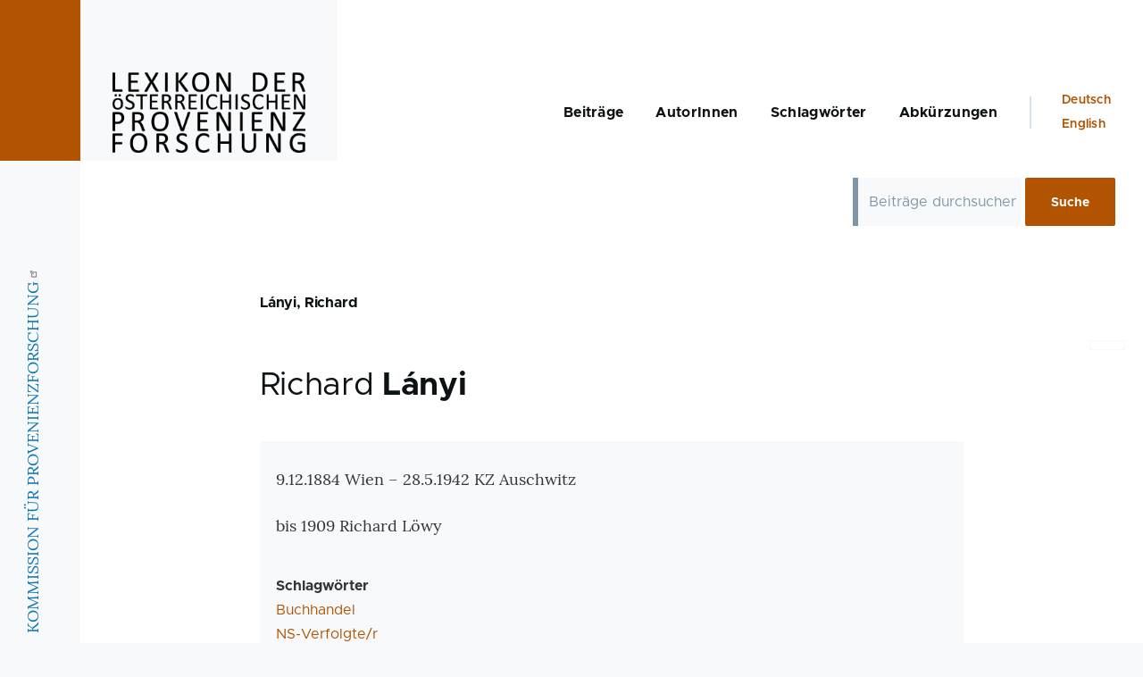

--- FILE ---
content_type: text/html; charset=UTF-8
request_url: https://www.lexikon-provenienzforschung.org/lanyi-richard
body_size: 8741
content:
<!DOCTYPE html>
<html lang="de" dir="ltr" prefix="og: https://ogp.me/ns#">
  <head>
    <meta charset="utf-8" />
<link rel="canonical" href="https://www.lexikon-provenienzforschung.org/lanyi-richard" />
<meta name="Generator" content="Drupal 9 (Thunder | https://www.thunder.org)" />
<meta name="MobileOptimized" content="width" />
<meta name="HandheldFriendly" content="true" />
<meta name="viewport" content="width=device-width, initial-scale=1.0" />
<script>function trackingOptionsLoadScripts() {var scriptTag = document.createElement("script");scriptTag.text = 'var _paq = _paq || [];(function(){var u=(("https:" == document.location.protocol) ? "https://matomo.acolono.com/" : "http://matomo.acolono.com/");_paq.push(["setSiteId", "13"]);_paq.push(["setTrackerUrl", u+"matomo.php"]);_paq.push(["setDoNotTrack", 1]);_paq.push(["disableCookies"]);_paq.push(["trackPageView"]);_paq.push(["setIgnoreClasses", ["no-tracking","colorbox"]]);_paq.push(["enableLinkTracking"]);var d=document,g=d.createElement("script"),s=d.getElementsByTagName("script")[0];g.type="text/javascript";g.defer=true;g.async=true;g.src=u+"matomo.js";s.parentNode.insertBefore(g,s);})();';document.body.appendChild(scriptTag);}</script>
<link rel="icon" href="/core/misc/favicon.ico" type="image/vnd.microsoft.icon" />
<link rel="alternate" hreflang="de" href="https://www.lexikon-provenienzforschung.org/lanyi-richard" />
<link rel="alternate" hreflang="en" href="https://www.lexikon-provenienzforschung.org/en/lanyi-richard" />

    <title>Lányi, Richard | Lexikon Provenienzforschung</title>
    <link rel="stylesheet" media="all" href="/sites/default/files/css/css_n6Rm_AJvIssmz2qUsOMf-CAHg0YREjZYpEAYqFA7K7A.css" />
<link rel="stylesheet" media="all" href="/sites/default/files/css/css_o1WFDmXkcmTase61NBtcOfH8iWjm1NsSJSXUNvGHVQY.css" />

    
    
<link rel="preload" href="/core/themes/olivero/fonts/metropolis/Metropolis-Regular.woff2" as="font" type="font/woff2" crossorigin>
<link rel="preload" href="/core/themes/olivero/fonts/metropolis/Metropolis-SemiBold.woff2" as="font" type="font/woff2" crossorigin>
<link rel="preload" href="/core/themes/olivero/fonts/metropolis/Metropolis-Bold.woff2" as="font" type="font/woff2" crossorigin>
<link rel="preload" href="/core/themes/olivero/fonts/lora/lora-v14-latin-regular.woff2" as="font" type="font/woff2" crossorigin>
    <noscript><link rel="stylesheet" href="/core/themes/olivero/css/components/navigation/nav-primary-no-js.css?rrz8xx" />
</noscript>
  </head>
  <body class="path-node page-node-type-prov-article">
        <a href="#main-content" class="visually-hidden focusable skip-link">
      Skip to main content
    </a>
    
      <div class="dialog-off-canvas-main-canvas" data-off-canvas-main-canvas>
    
<div id="page-wrapper" class="page-wrapper">
  <div id="page">

          <header id="header" class="header site-header" role="banner">

                <div class="site-header__fixable fixable">
          <div class="header__left">
            <button class="nav-primary__button" aria-controls="site-header__inner" aria-label="Toggle navigation" aria-expanded="false">
              <span class="nav-primary__icon">
                <span></span>
                <span></span>
                <span></span>
              </span>
            </button>
          </div>

                    <div id="site-header__inner" class="site-header__inner">
            <div class="container site-header__inner__container">

              


<div id="block-prov-sitebranding" class="site-branding--bg-gray site-branding block block-system block-system-branding-block">
  
    
    <div class="site-branding__inner">
          <a href="/" rel="home" class="site-branding__logo">
        <img src="/themes/custom/prov/logo.png" alt="Home" />
      </a>
          </div>
</div>



                              <div class="mobile-buttons">
                  <button class="mobile-nav-button" aria-label="Toggle Main Menu" aria-controls="header-nav" aria-expanded="false">
                    <span class="mobile-nav-button__label">Menu</span>
                    <span class="mobile-nav-button__icon"></span>
                  </button>
                </div>

                <div id="header-nav" class="header-nav" data-menu-open="false">

                  
<nav  id="block-prov-main-menu" class="primary-nav block block-menu navigation menu--main" aria-labelledby="block-prov-main-menu-menu" role="navigation">
            
  <h2 class="visually-hidden block__title" id="block-prov-main-menu-menu">Main navigation</h2>
  
        
          <ul  class="menu primary-nav__menu primary-nav__menu--level-1">
            
                          
        
        
        <li class="primary-nav__menu-item primary-nav__menu-item--link primary-nav__menu-item--level-1">
                              
                      <a href="/lexikon" class="primary-nav__menu-link primary-nav__menu-link--link primary-nav__menu-link--level-1" data-drupal-link-system-path="node/1567">            <span class="primary-nav__menu-link-inner">Beiträge</span>
          </a>

            
                  </li>
      
                          
        
        
        <li class="primary-nav__menu-item primary-nav__menu-item--link primary-nav__menu-item--level-1">
                              
                      <a href="/autorInnen" class="primary-nav__menu-link primary-nav__menu-link--link primary-nav__menu-link--level-1" data-drupal-link-system-path="autorInnen">            <span class="primary-nav__menu-link-inner">AutorInnen</span>
          </a>

            
                  </li>
      
                          
        
        
        <li class="primary-nav__menu-item primary-nav__menu-item--link primary-nav__menu-item--level-1">
                              
                      <a href="/schlagwoerter" class="primary-nav__menu-link primary-nav__menu-link--link primary-nav__menu-link--level-1" data-drupal-link-system-path="node/1557">            <span class="primary-nav__menu-link-inner">Schlagwörter</span>
          </a>

            
                  </li>
      
                          
        
        
        <li class="primary-nav__menu-item primary-nav__menu-item--link primary-nav__menu-item--level-1">
                              
                      <a href="/abkuerzungsverzeichnis" class="primary-nav__menu-link primary-nav__menu-link--link primary-nav__menu-link--level-1" data-drupal-link-system-path="node/1556">            <span class="primary-nav__menu-link-inner">Abkürzungen</span>
          </a>

            
                  </li>
          </ul>
  


  </nav>



                                      <div class="secondary-nav__wrapper">
                      
<nav  class="language-switcher-language-url block block-menu navigation menu--language-interface secondary-nav" id="block-languageswitcher-2" role="navigation" aria-labelledby="block-languageswitcher-2-menu">
            
  <span class="visually-hidden" id="block-languageswitcher-2-menu">Language switcher</span>
  
        <ul class="links">
          <li hreflang="de" data-drupal-link-system-path="node/1467" class="is-active"><a href="/lanyi-richard" class="language-link is-active" hreflang="de" data-drupal-link-system-path="node/1467">Deutsch</a></li>
          <li hreflang="en" data-drupal-link-system-path="node/1467"><a href="/en/lanyi-richard" class="language-link" hreflang="en" data-drupal-link-system-path="node/1467">English</a></li>
      </ul>
  </nav>


                    </div>
                                  </div>
                          </div>
          </div>
        </div>
      </header>
    
    <div id="main-wrapper" class="layout-main-wrapper layout-container">
      <div id="main" class="layout-main">
        <main id="content" class="main-content " role="main">
          <a id="main-content" tabindex="-1"></a>
          
  <div class="region region--hero">
    <div class="search-form-block__form block block-search" data-drupal-selector="search-form-block-form" id="block-searchblockcustom">
  
    
      <div class="content container-inline">
      <form action="/lanyi-richard" method="post" id="search-form-block-form" accept-charset="UTF-8">
  <input data-drupal-selector="edit-redirect-uri" type="hidden" name="redirect_uri" value="/lexikon" />
<input data-drupal-selector="edit-param-name" type="hidden" name="param_name" value="search_api_fulltext" />
<div class="js-form-item form-item js-form-type-textfield form-item-query-string js-form-item-query-string form-no-label">
        <input class="search-form-block__query-string form-text required form-element form-element--type-text form-element--api-textfield" autocomplete="off" placeholder="Beiträge durchsuchen" minlength="3" data-drupal-selector="edit-query-string" type="text" id="edit-query-string" name="query_string" value="" size="17" maxlength="128" required="required" aria-required="true" />

        </div>
<input autocomplete="off" data-drupal-selector="form-yawqpdz1j2z0zvtxpn6efxzzn-jeocel-rvupzikbhs" type="hidden" name="form_build_id" value="form-yawqPDz1J2z0zVtxPn6EfxZZN-jeOceL_RvupzIKbhs" />
<input data-drupal-selector="edit-search-form-block-form" type="hidden" name="form_id" value="search-form-block__form" />
<div data-drupal-selector="edit-actions" class="form-actions js-form-wrapper form-wrapper" id="edit-actions"><input class="button search-form-block__submit button--primary js-form-submit form-submit" data-drupal-selector="edit-submit" type="submit" id="edit-submit" name="op" value="Suche" />
</div>

</form>

    </div>
  </div>

  </div>

          <div class="main-content__container container">
            

  <div class="region region--highlighted grid-full layout--pass--content-medium ie11-autorow">
    <div data-drupal-messages-fallback class="hidden"></div>

  </div>

            
            

  <div class="region region--content-above grid-full layout--pass--content-medium ie11-autorow">
    


<div id="block-prov-page-title" class="block block-core block-page-title-block">
  
  

  <h2 class="title page-title">
<span>Lányi, Richard</span>
</h2>


  
</div>

  </div>

                          

  <div class="region region--content grid-full layout--pass--content-medium ie11-autorow">
    

<div id="block-prov-content" class="block block-system block-system-main-block">
  
    
      <div class="block__content">
      




<article role="article" class="node node--type-prov-article node--view-mode-full">
  <header class="">
    
    <h2>  Richard <strong>Lányi</strong>
</h2>
          
      </header>
  <div class="node__content">
        
<fieldset class="fieldset--nolegend fieldset js-form-item form-item js-form-wrapper form-wrapper">
      <legend class="fieldset__legend fieldset__legend--visible">
    <span class="fieldset__label">Info</span>
  </legend>
  
  <div class="fieldset__wrapper">
    
        
  <div class="text-content clearfix field field--name-field-biographical-data field--type-text-long field--label-visually_hidden">
    <div class="field__label visually-hidden">Zusatzinformationen</div>
              <div class="field__item"><p>9.12.1884 Wien – 28.5.1942 KZ Auschwitz</p>

<p>bis 1909 Richard Löwy</p></div>
          </div>

  <div class="field field--name-field-keywords field--type-entity-reference field--label-above">
    <div class="field__label">Schlagwörter</div>
          <div class="field__items">
              <div class="field__item"><a href="/taxonomy/term/123" hreflang="de">Buchhandel</a></div>
          <div class="field__item"><a href="/taxonomy/term/19" hreflang="de">NS-Verfolgte/r</a></div>
          <div class="field__item"><a href="/taxonomy/term/121" hreflang="de">SammlerIn</a></div>
          <div class="field__item"><a href="/taxonomy/term/22" hreflang="de">Verlagswesen</a></div>
              </div>
      </div>

            
      </div>
</fieldset>

            <div class="text-content clearfix field field--name-field-lexicon-entry field--type-text-long field--label-hidden field__item"><p>Richard Lányi wurde am 9. Dezember 1884 in Wien als ungarischer Staatsbürger geboren. Ursprünglich trug er den Nachnamen Löwy. Seine Eltern Leopold Löwy und Johanna, née Spitzer, waren nach Pressburg, damals Ungarn zuständig. Nach seiner Heirat mit Anna Bartos im Jahr 1909 änderte das Ehepaar den Nachnamen in Lányi um. Sie hatten keine Kinder. Richard Lányi hatte eine Lehre in der Buchhandlung Robert Friedländer in der Kärntnerstraße 44, Wien 1, absolviert. Nach dem Ableben des Geschäftsinhabers im Jahr 1912 übernahm er dessen Buchhandlung und führte sie unter seinem eigenen Namen fort. Er betrieb eine Bücherschwemme sowie eine Agentur für Vorträge und einen Verlag, alle drei mit Schwerpunkt auf Karl Kraus. Die erste dokumentierte Publikation des Verlages der Buchhandlung Richard Lányi war eine Mappe mit zwölf Zeichnungen von Egon Schiele in Originalgröße aus dem Jahr 1917. In den folgenden Jahren produzierte er noch weitere 34 Bildmotive des Künstlers als Postkarten. Er besaß auch selbst einige Arbeiten von Schiele. Richard Lányi war jüdischen Glaubens und aufgrund dessen schon 1934 nationalsozialistischer Hetze in der Zeitschrift <em>Der Stürmer</em> ausgesetzt. Nach dem "Anschluss" 1938 wurde sein Geschäft von der Gestapo mehrere Tage geschlossen. Zudem konfiszierte sie Teile des Warenlagers, woraufhin Lányi Konkurs anmelden musste. Der Buchhändler <a data-entity-substitution="canonical" data-entity-type="node" data-entity-uuid="203f64b0-862a-4d51-8298-22c88d4c3845" href="/katzler-johannes" title="Katzler, Johannes">Johann Katzler</a> kaufte die Konkursmasse günstig auf. Zu einer tatsächlichen "Arisierung" des Unternehmens kam es jedoch nicht. Noch bevor das Konkursverfahren eröffnet worden war, entwendete <a data-entity-substitution="canonical" data-entity-type="node" data-entity-uuid="203f64b0-862a-4d51-8298-22c88d4c3845" href="/katzler-johannes" title="Katzler, Johannes">Katzler</a> Bücher und Kunstgegenstände aus den Geschäftsräumlichkeiten, wie ein Mitarbeiter Lányis später vor dem Volksgericht zu Protokoll geben sollte. <a data-entity-substitution="canonical" data-entity-type="node" data-entity-uuid="203f64b0-862a-4d51-8298-22c88d4c3845" href="/katzler-johannes" title="Katzler, Johannes">Johann Katzler</a> brachte die Firmenwerte Lányis mit jenen von fünf weiteren Buchhandlungen in Wien in die von ihm "arisierte" <a data-entity-substitution="canonical" data-entity-type="node" data-entity-uuid="ebd77e31-8da1-499d-ad8e-a74f522ab742" href="/reichmann-alois-buch-und-antiquariatshandlung" title="Reichmann, Alois, Buch- und Antiquariatshandlung">Buchhandlung Alois Reichmann</a> ein. Wegen des laufenden Konkursverfahrens konnte Lányi nicht wie geplant ins Ausland flüchten. Er wurde am 2. Februar 1942 von der Gestapo verhaftet und nach Auschwitz deportiert, wo er drei Monate später ermordet wurde. Seine Witwe Anna, die nach den Nürnberger Gesetzen als "arisch" galt und von den NS-Verfolgungen nicht direkt betroffen gewesen war, begehrte nach dem Krieg erfolgreich die Restitution der entzogenen Kunstsammlung ihres Mannes aufgrund des Zweiten Rückstellungsgesetzes. Eine vierseitige maschingeschriebene Liste im Akt der Finanzprokuratur gibt Auskunft über jene Kunstgegenstände, die sich 1945 noch im Geschäft befanden. Die Sammlung Lányis beinhaltete sowohl Ölbilder als auch Grafik. Darunter befanden sich Arbeiten von Albert Paris Gütersloh und Richard Teschner.</p>

<p>Die Biografie Richard Lányis wurde im Zuge der Gemeinsamen Provenienzforschung von Bundeskanzleramt und <a data-entity-substitution="canonical" data-entity-type="node" data-entity-uuid="3bc94956-a53c-475c-a687-9cbab4e1ae63" href="/leopold-museum" title="Leopold Museum">Leopold Museum Privatstiftung</a> zu Egon Schieles Gemälde <em>Offenbarung</em>, 1911, LM Inv. Nr. 477, erforscht. Dieses Bild war ebenfalls in der Sammlung Richard Lányis gewesen. Aufgrund der persönlichen Erinnerungen der Tochter des nachfolgenden Eigentümers wurde schließlich davon ausgegangen, dass Richard Lányi dieses Bild bereits vor 1938 an einen privaten Sammler verkauft hatte, weshalb das Kunstrückgabegesetz hier nicht anzuwenden war.</p></div>
      
<fieldset class="beitrag-author-info fieldset--nolegend fieldset js-form-item form-item js-form-wrapper form-wrapper">
      <legend class="fieldset__legend fieldset__legend--visible">
    <span class="fieldset__label">Author Info</span>
  </legend>
  
  <div class="fieldset__wrapper">
    
        
  <div class="field field--name-field-author field--type-entity-reference field--label-visually_hidden">
    <div class="field__label visually-hidden">AutorIn</div>
          <div class="field__items">
              <div class="field__item"><a href="/taxonomy/term/188" hreflang="de">Sonja Niederacher</a></div>
              </div>
      </div>

  <div class="field field--name-field-publication-date field--type-datetime field--label-visually_hidden">
    <div class="field__label visually-hidden">Veröffentlichungsdatum</div>
              <div class="field__item"><time datetime="2019-05-29T22:00:00Z">29. Mai 2019</time>
</div>
          </div>

            
      </div>
</fieldset>

  <div class="text-content clearfix field field--name-field-publications-about field--type-text-long field--label-above">
    <div class="field__label">Publikationen zur Person / Institution</div>
              <div class="field__item"><p>Murray Hall, Richard Lányi, (Wien), in: Österreichische Verlagsgeschichte 1918–1938, URL: <a href="http://verlagsgeschichte.murrayhall.com/?page_id=357" target="_blank">www.verlagsgeschichte.murrayhall.com/?page_id=357</a> (3.12.2020).</p>

<p>Sonja Niederacher, Dossier Provenienzforschung bm:ukk – LMP, Richard Lanyi, 21.12.2009, URL: <a href="https://www.bmkoes.gv.at/dam/jcr:2d092829-c6e9-43ae-9073-f8d77cb1d219/dossier_lanyi.pdf">www.bmkoes.gv.at/dam/jcr:2d092829-c6e9-43ae-9073-f8d77cb1d219/dossier_lanyi.pdf</a> (3.12.2020).</p>

<p>N. N., Die Verjudung des Buchhandels<span>,</span> in: Der Stürmer, 7.10.1934.</p>

<p>Friedrich Pfäfflin (Hg.), Richard Lányi. I. Im Verlag der Buchhandlung 1917–1938 (= Bibliothek Janowitz 11), Warmbronn 2006.<br />
Friedrich Pfäfflin (Hg.), Richard Lányi. II. Verlegerbriefe im Schein der 'Fackel' 1905–1938 (= Bibliothek Janowitz 12), Warmbronn 2006.</p>

<p>Claudia Reitmayr, "Arisierung" im Wiener Buchdrucks-Verlagswesen anhand zweier Fallbeispiele. Die Druckerei "Jahoda &amp; Siegel" und der Verlag "Richard Lányi", Diplomarbeit Universität Wien 2004.</p>

<p>Arthur Roessler (Hg.), In Memoriam Egon Schiele, Wien 1921.<br />
Arthur Roessler (Hg.), Egon Schiele: Briefe und Prosa, Wien 1921.</p></div>
          </div>

  <div class="text-content clearfix field field--name-field-publications-by field--type-text-long field--label-above">
    <div class="field__label">Publikationen der Person / Institution</div>
              <div class="field__item"><p>Zeichnungen Egon Schiele 1917 im Verlage der Buchhandlung Richard Lányi Wien [Mappe mit Zeichnungsreproduktionen], Wien 1917.</p></div>
          </div>

  <div class="text-content clearfix field field--name-field-archive-records field--type-text-long field--label-above">
    <div class="field__label">Archivalien</div>
              <div class="field__item"><p>DÖW, Erkennungsdienstliche Kartei der Gestapo Wien.</p>

<p>OeStA/AdR, E-uReang, VVSt, VA 5193, Richard Lányi.<br />
OeStA/AdR, E-uReang, VVSt, H 7830, Arisierungsakt Buchhandung Richard Lányi.<br />
OeStA/AdR, FIPRO VI-2, 5.033, Anna Lányi u.a. gegen Republik Österreich, Rückstellungsantrag.</p>

<p>ITS Digital Archive, Bad Arolsen,1154/42, 1.1.14.6, Karteikarte Richard Lanyi.</p>

<p>WStLA, M. Abt.119, A 41, BG Wien I, Bescheid der FLD über Rückstellung.<br />
WStLA, Volksgericht, A1, Vg Vr-Strafakten, VgVr 5194/46, Johann Katzler.</p></div>
          </div>

<fieldset id="group-links-external" aria-describedby="group-links-external--description" class="fieldset js-form-item form-item js-form-wrapper form-wrapper">
      <legend class="fieldset__legend fieldset__legend--visible">
    <span class="fieldset__label">Externe Links</span>
  </legend>
  
  <div class="fieldset__wrapper">
    
        
      <div class="field field--name-field-links-external field--type-link field--label-hidden field__items">
              <div class="field__item"><a href="https://d-nb.info/gnd/132966271" rel="nofollow" target="_blank">GND: 132966271</a></div>
              <div class="field__item"><a href="https://viaf.org/viaf/52863820" rel="nofollow" target="_blank">VIAF: 52863820</a></div>
              <div class="field__item"><a href="https://www.wikidata.org/wiki/Q106672151" rel="nofollow" target="_blank">Wikidata: Q106672151</a></div>
          </div>
  
                  <div id="group-links-external--description" data-drupal-field-elements="description" class="fieldset__description">Für den Inhalt externer Links kann keine Haftung übernommen werden.</div>
    
      </div>
</fieldset>

  </div>
  </article>

    </div>
  </div>


<div id="block-shariffsharebuttons" class="block block-shariff block-shariff-block">
  
    
      <div class="block__content">
      <div class="shariff"   data-services="[&quot;twitter&quot;,&quot;facebook&quot;,&quot;linkedin&quot;,&quot;whatsapp&quot;,&quot;print&quot;,&quot;mail&quot;]" data-theme="grey" data-css="complete" data-button-style="icon" data-orientation="horizontal" data-mail-url="mailto:" data-lang="de">
    
        
</div>

    </div>
  </div>


<div class="views-element-container block block-views block-views-blockentity-pager-de-block-entity-pager-de" id="block-views-block-entity-pager-de-block-entity-pager-de">
  
    
      <div class="block__content">
      <div><div class="view view-entity-pager-de view-id-entity_pager_de view-display-id-block_entity_pager_de js-view-dom-id-883d088ed2cf2cb1e8ead89877f275500a8188c12b2ea30d3a792aed0a7e8462">
  
    
      
      <div class="view-content">
      
<div class="views-view-entity-pager entity-pager count-word-many">
  <ul class="entity-pager-list">
                  <li class="entity-pager-item entity-pager-item-prev">
          <a href="/landesleitung-der-reichskammer-der-bildenden-kuenste-beim-landeskulturwalter-gau-wien" hreflang="de">« Vorheriger Beitrag</a>
        </li>
                                  <li class="entity-pager-item entity-pager-item-next">
          <a href="/lauffen-salzbergwerk" hreflang="de">Nächster Beitrag »</a>
        </li>
                        <li class="entity-pager-item entity-pager-item-count">
          238 von <span class="total">445</span>
        </li>
            </ul>
</div>

    </div>
  
          </div>
</div>

    </div>
  </div>

  </div>

                        
          </div>
        </main>
        <div class="social-bar">
          
<aside class="social-bar__inner fixable">
  <div class="rotate">
    

<div id="block-kommissionfurprovenienzforschunginfo" class="block block-block-content block-block-content4f0e6772-37b8-4d4d-841b-cf4677753118">
  
    
      <div class="block__content">
      
            <div class="text-content clearfix field field--name-body field--type-text-with-summary field--label-hidden field__item"><p><a href="http://www.provenienzforschung.gv.at/" target="_blank">KOMMISSION FÜR PROVENIENZFORSCHUNG</a></p></div>
      
    </div>
  </div>

  </div>
</aside>

        </div>
      </div>
    </div>

    <footer class="site-footer">
      <div class="site-footer__inner container">
        

  <div class="region region--footer-top grid-full layout--pass--content-medium ie11-autorow">
    <div class="region--footer_top__inner">
      <nav  id="block-prov-footer" class="block block-menu navigation menu--footer" aria-labelledby="block-prov-footer-menu" role="navigation">
            
  <h2 class="visually-hidden block__title" id="block-prov-footer-menu">Footer</h2>
  
        
          <ul  class="menu menu--level-1">
            
                          
        
        
        <li class="menu__item menu__item--link menu__item--level-1">
                    
          <a href="/impressum" class="menu__link menu__link--link menu__link--level-1" data-drupal-link-system-path="node/1555">Impressum</a>

          
        </li>
      
                          
        
        
        <li class="menu__item menu__item--link menu__item--level-1">
                    
          <a href="/privacy" class="menu__link menu__link--link menu__link--level-1" data-drupal-link-system-path="node/1559">Datenschutz</a>

          
        </li>
          </ul>
  


  </nav>


<div class="language-switcher-language-url block block-language block-language-blocklanguage-interface" id="block-prov-languageswitcher" role="navigation">
  
    
      <div class="block__content">
      <ul class="links">
          <li hreflang="de" data-drupal-link-system-path="node/1467" class="is-active"><a href="/lanyi-richard" class="language-link is-active" hreflang="de" data-drupal-link-system-path="node/1467">Deutsch</a></li>
          <li hreflang="en" data-drupal-link-system-path="node/1467"><a href="/en/lanyi-richard" class="language-link" hreflang="en" data-drupal-link-system-path="node/1467">English</a></li>
      </ul>
    </div>
  </div>

    </div>
  </div>

        

  <div class="region region--footer-bottom grid-full layout--pass--content-medium ie11-autorow">
    

<div id="block-prov-footerinfo" class="block block-block-content block-block-content746a9373-da56-4250-9f5a-d5ce8f57bfbb">
  
    
      <div class="block__content">
      
            <div class="text-content clearfix field field--name-body field--type-text-with-summary field--label-hidden field__item"><p>Ein Projekt der <a href="http://www.provenienzforschung.gv.at/" target="_blank">Kommission für Provenienzforschung</a><br /><a href="http://www.provenienzforschung.gv.at/" target="_blank"><img alt="" height="auto" src="/sites/default/files/2025-05/Logo_BMWKMS.png" width="280" /></a></p>

<p>Umgesetzt mit <a href="https://drupal.org//" target="_blank">Drupal™</a> von der österreichischen DXP Agentur <a href="https://www.acolono.com/" target="_blank">acolono GmbH</a></p>
</div>
      
    </div>
  </div>

  </div>

      </div>
    </footer>

    <div class="overlay"></div>

  </div>
</div>

  </div>

    
    <script type="application/json" data-drupal-selector="drupal-settings-json">{"path":{"baseUrl":"\/","scriptPath":null,"pathPrefix":"","currentPath":"node\/1467","currentPathIsAdmin":false,"isFront":false,"currentLanguage":"de"},"pluralDelimiter":"\u0003","suppressDeprecationErrors":true,"matomo":{"disableCookies":true,"trackMailto":true},"data":{"extlink":{"extTarget":true,"extTargetNoOverride":false,"extNofollow":true,"extNoreferrer":true,"extFollowNoOverride":true,"extClass":"ext","extLabel":"(Link ist extern)","extImgClass":false,"extSubdomains":true,"extExclude":"","extInclude":"","extCssExclude":"","extCssExplicit":"","extAlert":false,"extAlertText":"Dieser Link f\u00fchrt Sie zu einer externen Website. Wir sind nicht f\u00fcr deren Inhalte verantwortlich.","mailtoClass":"mailto","mailtoLabel":"(Link sendet E-Mail)","extUseFontAwesome":false,"extIconPlacement":"append","extFaLinkClasses":"fa fa-external-link","extFaMailtoClasses":"fa fa-envelope-o","whitelistedDomains":[]}},"language_suggestion":{"current_language":"de","settings":{"enabled":true,"cookie_prefix":"language_suggestion","container_class":".layout-container","always_redirect":false,"disable_redirect_class":"a.language-link","cookie_dismiss_time":"168","show_delay":"3","language_detection":"browser","http_header_parameter":"User-Agent","mapping":{"de":{"browser_lang":"de","message":"Your browser language is German, would you like to see our website in German?","continue_link":"Zur deutschen Version wechseln","url":"default","custom_url":"","default_url":"\/"},"en":{"browser_lang":"en","message":"Would you like to see our website in English?","continue_link":"Switch into English","url":"default","custom_url":"\/en","default_url":"\/en"}}}},"defaultTracking":1,"field_group":{"fieldset":{"mode":"default","context":"view","settings":{"classes":"","id":"","description":"F\u00fcr den Inhalt externer Links kann keine Haftung \u00fcbernommen werden.","description_display":"after"}},"fieldset_no_label":{"mode":"default","context":"view","settings":{"description":"","id":"","classes":""}}},"ajaxTrustedUrl":{"form_action_p_pvdeGsVG5zNF_XLGPTvYSKCf43t8qZYSwcfZl2uzM":true},"user":{"uid":0,"permissionsHash":"1941ef7c98a689ebfacf2e88f886fef6acd6a749065aad726b87789c73e51670"}}</script>
<script src="/sites/default/files/js/js_d9FnOzxXDCl2xYWCfCgPKEOOty4vrcToxiEX_A0ELzk.js"></script>

  </body>
</html>
